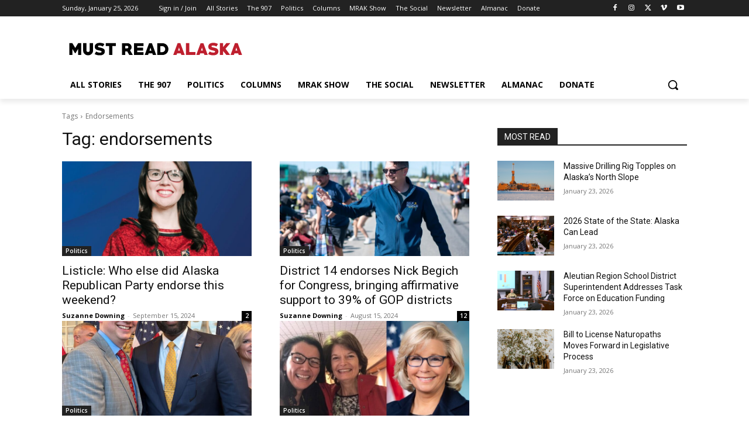

--- FILE ---
content_type: text/html; charset=utf-8
request_url: https://www.google.com/recaptcha/api2/aframe
body_size: 268
content:
<!DOCTYPE HTML><html><head><meta http-equiv="content-type" content="text/html; charset=UTF-8"></head><body><script nonce="CtFEVetP0LJfRG6ePT99mg">/** Anti-fraud and anti-abuse applications only. See google.com/recaptcha */ try{var clients={'sodar':'https://pagead2.googlesyndication.com/pagead/sodar?'};window.addEventListener("message",function(a){try{if(a.source===window.parent){var b=JSON.parse(a.data);var c=clients[b['id']];if(c){var d=document.createElement('img');d.src=c+b['params']+'&rc='+(localStorage.getItem("rc::a")?sessionStorage.getItem("rc::b"):"");window.document.body.appendChild(d);sessionStorage.setItem("rc::e",parseInt(sessionStorage.getItem("rc::e")||0)+1);localStorage.setItem("rc::h",'1769415883366');}}}catch(b){}});window.parent.postMessage("_grecaptcha_ready", "*");}catch(b){}</script></body></html>